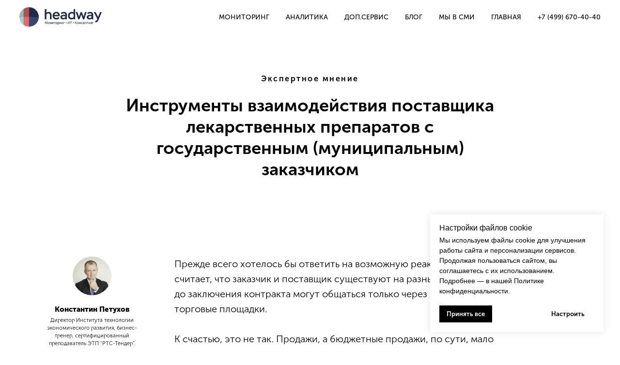

--- FILE ---
content_type: text/html
request_url: https://www.hwcompany.ru/blog/expert/instrument
body_size: 102546
content:
<!DOCTYPE html>
<html>
  <head>
    <meta charset="utf-8" />
    <meta http-equiv="Content-Type" content="text/html; charset=utf-8" />
    <meta name="viewport" content="width=device-width, initial-scale=1.0" />
    <meta name="google-site-verification" content="vh6Hrs3Bg90njh50vMP_ELFyhDX6MVQrJmrtVSIM1do" />
    <meta name="yandex-verification" content="cdab4071cb70d3c9" />

    <!--metatextblock-->
    <title>Инструменты взаимодействия поставщика лекарственных препаратов с государственным (муниципальным) заказчиком</title>
    <meta name="description" content="Инструменты взаимодействия поставщика лекарственных препаратов с государственным (муниципальным) заказчиком" />
    <meta property="og:url" content="https://www.hwcompany.ru/blog/expert/instrument" />
    <meta property="og:title" content="Инструменты взаимодействия поставщика лекарственных препаратов с государственным (муниципальным) заказчиком" />
    <meta property="og:description" content="Инструменты взаимодействия поставщика лекарственных препаратов с государственным (муниципальным) заказчиком" />
    <meta property="og:type" content="website" />
    <meta property="og:image" content="/images/tild6639-3639-4639-b061-383833613830____2018-03-21__114811.png" />
    <link rel="canonical" href="https://www.hwcompany.ru/blog/expert/instrument"> <!--/metatextblock-->
    <meta property="fb:app_id" content="154885231986282" />
    <meta name="format-detection" content="telephone=no" />
    <meta http-equiv="x-dns-prefetch-control" content="on">
    <link rel="dns-prefetch" href="https://ws.tildacdn.com">
    <link rel="dns-prefetch" href="https://static.tildacdn.com">
    <link rel="shortcut icon" href="/images/tild3430-3832-4235-b062-386134386230___favicon.ico" type="image/x-icon" />
 <!-- Assets -->
    <script src="https://neo.tildacdn.com/js/tilda-fallback-1.0.min.js" async charset="utf-8"></script>
    <link rel="stylesheet" href="/styles/tilda-grid-3.0.min.css" type="text/css" media="all" onerror="this.loaderr='y';" />
    <link rel="stylesheet" href="/styles/tilda-blocks-page2509132.min.css?t=1754488854" type="text/css" media="all" onerror="this.loaderr='y';" />
    <link rel="stylesheet" href="/styles/tilda-slds-1.4.min.css" type="text/css" media="print" onload="this.media='all';" onerror="this.loaderr='y';" /> <noscript>
      <link rel="stylesheet" href="/styles/tilda-slds-1.4.min.css" type="text/css" media="all" /></noscript>
    <link rel="stylesheet" href="/styles/tilda-forms-1.0.min.css" type="text/css" media="all" onerror="this.loaderr='y';" />
    <script nomodule src="/scripts/tilda-polyfill-1.0.min.js" charset="utf-8"></script>
    <script type="text/javascript">
      function t_onReady(func) {
        if (document.readyState != 'loading') {
          func();
        } else {
          document.addEventListener('DOMContentLoaded', func);
        }
      }
      function t_onFuncLoad(funcName, okFunc, time) {
        if (typeof window[funcName] === 'function') {
          okFunc();
        } else {
          setTimeout(function() {
            t_onFuncLoad(funcName, okFunc, time);
          }, (time || 100));
        }
      }
      function t_throttle(fn, threshhold, scope) {
        return function() {
          fn.apply(scope || this, arguments);
        };
      }
    </script>
    <script src="/scripts/jquery-1.10.2.min.js" charset="utf-8" onerror="this.loaderr='y';"></script>
    <script src="/scripts/tilda-scripts-3.0.min.js" charset="utf-8" defer onerror="this.loaderr='y';"></script>
    <script src="/scripts/tilda-blocks-page2509132.min.js?t=1754488854" charset="utf-8" async onerror="this.loaderr='y';"></script>
    <script src="/scripts/lazyload-1.3.min.export.js" charset="utf-8" async onerror="this.loaderr='y';"></script>
    <script src="/scripts/tilda-slds-1.4.min.js" charset="utf-8" async onerror="this.loaderr='y';"></script>
    <script src="/scripts/hammer.min.js" charset="utf-8" async onerror="this.loaderr='y';"></script>
    <script src="/scripts/tilda-menu-1.0.min.js" charset="utf-8" async onerror="this.loaderr='y';"></script>
    <script src="/scripts/tilda-forms-1.0.min.js" charset="utf-8" async onerror="this.loaderr='y';"></script>
    <script src="/scripts/tilda-skiplink-1.0.min.js" charset="utf-8" async onerror="this.loaderr='y';"></script>
    <script src="/scripts/tilda-events-1.0.min.js" charset="utf-8" async onerror="this.loaderr='y';"></script>
 <!-- nominify begin -->
    <script>
      $(document).ready(function() {
        $("[name='password']").attr('type', 'password');
      });
      // !function(f,b,e,v,n,t,s)
      // {if(f.fbq)return;n=f.fbq=function(){n.callMethod?
      // n.callMethod.apply(n,arguments):n.queue.push(arguments)};
      // if(!f._fbq)f._fbq=n;n.push=n;n.loaded=!0;n.version='2.0';
      // n.queue=[];t=b.createElement(e);t.async=!0;
      // t.src=v;s=b.getElementsByTagName(e)[0];
      // s.parentNode.insertBefore(t,s)}(window,document,'script',
      // 'https://connect.facebook.net/en_US/fbevents.js');
      //  fbq('init', '1100783346792291'); 
      // fbq('track', 'PageView');
    </script>
 <!-- nominify end -->
    <script type="text/javascript">
      window.dataLayer = window.dataLayer || [];
    </script>
    <script type="text/javascript">
      (function() {
        if ((/bot|google|yandex|baidu|bing|msn|duckduckbot|teoma|slurp|crawler|spider|robot|crawling|facebook/i.test(navigator.userAgent)) === false && typeof(sessionStorage) != 'undefined' && sessionStorage.getItem('visited') !== 'y' && document.visibilityState) {
          var style = document.createElement('style');
          style.type = 'text/css';
          style.innerHTML = '@media screen and (min-width: 980px) {.t-records {opacity: 0;}.t-records_animated {-webkit-transition: opacity ease-in-out .2s;-moz-transition: opacity ease-in-out .2s;-o-transition: opacity ease-in-out .2s;transition: opacity ease-in-out .2s;}.t-records.t-records_visible {opacity: 1;}}';
          document.getElementsByTagName('head')[0].appendChild(style);
          function t_setvisRecs() {
            var alr = document.querySelectorAll('.t-records');
            Array.prototype.forEach.call(alr, function(el) {
              el.classList.add("t-records_animated");
            });
            setTimeout(function() {
              Array.prototype.forEach.call(alr, function(el) {
                el.classList.add("t-records_visible");
              });
              sessionStorage.setItem("visited", "y");
            }, 400);
          }
          document.addEventListener('DOMContentLoaded', t_setvisRecs);
        }
      })();
    </script>
  </head>
  <body class="t-body" style="margin:0;">

    <!--allrecords-->
    <div id="allrecords" class="t-records" data-hook="blocks-collection-content-node" data-tilda-project-id="407164" data-tilda-page-id="2509132" data-tilda-page-alias="blog/expert/instrument" data-tilda-formskey="c77436c9346cf8d765e9d51dc0ff4e38" data-tilda-lazy="yes" data-tilda-root-zone="com" data-tilda-project-headcode="yes" data-tilda-ts="y" data-tilda-project-country="RU">

      <!--header-->
      <header id="t-header" class="t-records" data-hook="blocks-collection-content-node" data-tilda-project-id="407164" data-tilda-page-id="2135721" data-tilda-page-alias="header" data-tilda-formskey="c77436c9346cf8d765e9d51dc0ff4e38" data-tilda-lazy="yes" data-tilda-root-zone="com" data-tilda-project-headcode="yes" data-tilda-ts="y" data-tilda-project-country="RU">
        <div id="rec41940589" class="r t-rec t-screenmax-980px" style=" " data-animationappear="off" data-record-type="309" data-screen-max="980px">

          <!-- T280 -->
          <div id="nav41940589marker"></div>
          <div id="nav41940589" class="t280 t280__beforeready" data-menu="yes" data-appearoffset="0px">
            <div class="t280__container t280__positionfixed" style="">
              <div class="t280__container__bg" style="background-color: rgba(255,255,255,0.0);" data-bgcolor-hex="#ffffff" data-bgcolor-rgba="rgba(255,255,255,0.0)" data-navmarker="nav41940589marker" data-appearoffset="0px" data-bgopacity="0.0" data-bgcolor-rgba-afterscroll="rgba(255,255,255,1)" data-bgopacity2="1" data-menushadow="10" data-menushadow-css=""></div>
              <div class="t280__menu__content ">
                <div class="t280__logo__container" style="min-height:70px;">
                  <div class="t280__logo__content"> <img class="t280__logo__img" src="/images/tild3830-3032-4531-b064-326238393834__image.png" imgfield="img" style="height: 40px;" alt=""> </div>
                </div> <button type="button" class="t-menuburger t-menuburger_first " aria-label="Навигационное меню" aria-expanded="false"> <span style="background-color:#000000;"></span> <span style="background-color:#000000;"></span> <span style="background-color:#000000;"></span> <span style="background-color:#000000;"></span> </button>
                <script>
                  function t_menuburger_init(recid) {
                    var rec = document.querySelector('#rec' + recid);
                    if (!rec) return;
                    var burger = rec.querySelector('.t-menuburger');
                    if (!burger) return;
                    var isSecondStyle = burger.classList.contains('t-menuburger_second');
                    if (isSecondStyle && !window.isMobile && !('ontouchend' in document)) {
                      burger.addEventListener('mouseenter', function() {
                        if (burger.classList.contains('t-menuburger-opened')) return;
                        burger.classList.remove('t-menuburger-unhovered');
                        burger.classList.add('t-menuburger-hovered');
                      });
                      burger.addEventListener('mouseleave', function() {
                        if (burger.classList.contains('t-menuburger-opened')) return;
                        burger.classList.remove('t-menuburger-hovered');
                        burger.classList.add('t-menuburger-unhovered');
                        setTimeout(function() {
                          burger.classList.remove('t-menuburger-unhovered');
                        }, 300);
                      });
                    }
                    burger.addEventListener('click', function() {
                      if (!burger.closest('.tmenu-mobile') && !burger.closest('.t450__burger_container') && !burger.closest('.t466__container') && !burger.closest('.t204__burger') && !burger.closest('.t199__js__menu-toggler')) {
                        burger.classList.toggle('t-menuburger-opened');
                        burger.classList.remove('t-menuburger-unhovered');
                      }
                    });
                    var menu = rec.querySelector('[data-menu="yes"]');
                    if (!menu) return;
                    var menuLinks = menu.querySelectorAll('.t-menu__link-item');
                    var submenuClassList = ['t978__menu-link_hook', 't978__tm-link', 't966__tm-link', 't794__tm-link', 't-menusub__target-link'];
                    Array.prototype.forEach.call(menuLinks, function(link) {
                      link.addEventListener('click', function() {
                        var isSubmenuHook = submenuClassList.some(function(submenuClass) {
                          return link.classList.contains(submenuClass);
                        });
                        if (isSubmenuHook) return;
                        burger.classList.remove('t-menuburger-opened');
                      });
                    });
                    menu.addEventListener('clickedAnchorInTooltipMenu', function() {
                      burger.classList.remove('t-menuburger-opened');
                    });
                  }
                  t_onReady(function() {
                    t_onFuncLoad('t_menuburger_init', function() {
                      t_menuburger_init('41940589');
                    });
                  });
                </script>
                <style>
                  .t-menuburger {
                    position: relative;
                    flex-shrink: 0;
                    width: 28px;
                    height: 20px;
                    padding: 0;
                    border: none;
                    background-color: transparent;
                    outline: none;
                    -webkit-transform: rotate(0deg);
                    transform: rotate(0deg);
                    transition: transform .5s ease-in-out;
                    cursor: pointer;
                    z-index: 999;
                  }
                  .t-menuburger span {
                    display: block;
                    position: absolute;
                    width: 100%;
                    opacity: 1;
                    left: 0;
                    -webkit-transform: rotate(0deg);
                    transform: rotate(0deg);
                    transition: .25s ease-in-out;
                    height: 3px;
                    background-color: #000;
                  }
                  .t-menuburger span:nth-child(1) {
                    top: 0px;
                  }
                  .t-menuburger span:nth-child(2),
                  .t-menuburger span:nth-child(3) {
                    top: 8px;
                  }
                  .t-menuburger span:nth-child(4) {
                    top: 16px;
                  }
                  .t-menuburger__big {
                    width: 42px;
                    height: 32px;
                  }
                  .t-menuburger__big span {
                    height: 5px;
                  }
                  .t-menuburger__big span:nth-child(2),
                  .t-menuburger__big span:nth-child(3) {
                    top: 13px;
                  }
                  .t-menuburger__big span:nth-child(4) {
                    top: 26px;
                  }
                  .t-menuburger__small {
                    width: 22px;
                    height: 14px;
                  }
                  .t-menuburger__small span {
                    height: 2px;
                  }
                  .t-menuburger__small span:nth-child(2),
                  .t-menuburger__small span:nth-child(3) {
                    top: 6px;
                  }
                  .t-menuburger__small span:nth-child(4) {
                    top: 12px;
                  }
                  .t-menuburger-opened span:nth-child(1) {
                    top: 8px;
                    width: 0%;
                    left: 50%;
                  }
                  .t-menuburger-opened span:nth-child(2) {
                    -webkit-transform: rotate(45deg);
                    transform: rotate(45deg);
                  }
                  .t-menuburger-opened span:nth-child(3) {
                    -webkit-transform: rotate(-45deg);
                    transform: rotate(-45deg);
                  }
                  .t-menuburger-opened span:nth-child(4) {
                    top: 8px;
                    width: 0%;
                    left: 50%;
                  }
                  .t-menuburger-opened.t-menuburger__big span:nth-child(1) {
                    top: 6px;
                  }
                  .t-menuburger-opened.t-menuburger__big span:nth-child(4) {
                    top: 18px;
                  }
                  .t-menuburger-opened.t-menuburger__small span:nth-child(1),
                  .t-menuburger-opened.t-menuburger__small span:nth-child(4) {
                    top: 6px;
                  }
                  @media (hover),
                  (min-width:0\0) {
                    .t-menuburger_first:hover span:nth-child(1) {
                      transform: translateY(1px);
                    }
                    .t-menuburger_first:hover span:nth-child(4) {
                      transform: translateY(-1px);
                    }
                    .t-menuburger_first.t-menuburger__big:hover span:nth-child(1) {
                      transform: translateY(3px);
                    }
                    .t-menuburger_first.t-menuburger__big:hover span:nth-child(4) {
                      transform: translateY(-3px);
                    }
                  }
                  .t-menuburger_second span:nth-child(2),
                  .t-menuburger_second span:nth-child(3) {
                    width: 80%;
                    left: 20%;
                    right: 0;
                  }
                  @media (hover),
                  (min-width:0\0) {
                    .t-menuburger_second.t-menuburger-hovered span:nth-child(2),
                    .t-menuburger_second.t-menuburger-hovered span:nth-child(3) {
                      animation: t-menuburger-anim 0.3s ease-out normal forwards;
                    }
                    .t-menuburger_second.t-menuburger-unhovered span:nth-child(2),
                    .t-menuburger_second.t-menuburger-unhovered span:nth-child(3) {
                      animation: t-menuburger-anim2 0.3s ease-out normal forwards;
                    }
                  }
                  .t-menuburger_second.t-menuburger-opened span:nth-child(2),
                  .t-menuburger_second.t-menuburger-opened span:nth-child(3) {
                    left: 0;
                    right: 0;
                    width: 100% !important;
                  }
                  .t-menuburger_third span:nth-child(4) {
                    width: 70%;
                    left: unset;
                    right: 0;
                  }
                  @media (hover),
                  (min-width:0\0) {
                    .t-menuburger_third:not(.t-menuburger-opened):hover span:nth-child(4) {
                      width: 100%;
                    }
                  }
                  .t-menuburger_third.t-menuburger-opened span:nth-child(4) {
                    width: 0 !important;
                    right: 50%;
                  }
                  .t-menuburger_fourth {
                    height: 12px;
                  }
                  .t-menuburger_fourth.t-menuburger__small {
                    height: 8px;
                  }
                  .t-menuburger_fourth.t-menuburger__big {
                    height: 18px;
                  }
                  .t-menuburger_fourth span:nth-child(2),
                  .t-menuburger_fourth span:nth-child(3) {
                    top: 4px;
                    opacity: 0;
                  }
                  .t-menuburger_fourth span:nth-child(4) {
                    top: 8px;
                  }
                  .t-menuburger_fourth.t-menuburger__small span:nth-child(2),
                  .t-menuburger_fourth.t-menuburger__small span:nth-child(3) {
                    top: 3px;
                  }
                  .t-menuburger_fourth.t-menuburger__small span:nth-child(4) {
                    top: 6px;
                  }
                  .t-menuburger_fourth.t-menuburger__small span:nth-child(2),
                  .t-menuburger_fourth.t-menuburger__small span:nth-child(3) {
                    top: 3px;
                  }
                  .t-menuburger_fourth.t-menuburger__small span:nth-child(4) {
                    top: 6px;
                  }
                  .t-menuburger_fourth.t-menuburger__big span:nth-child(2),
                  .t-menuburger_fourth.t-menuburger__big span:nth-child(3) {
                    top: 6px;
                  }
                  .t-menuburger_fourth.t-menuburger__big span:nth-child(4) {
                    top: 12px;
                  }
                  @media (hover),
                  (min-width:0\0) {
                    .t-menuburger_fourth:not(.t-menuburger-opened):hover span:nth-child(1) {
                      transform: translateY(1px);
                    }
                    .t-menuburger_fourth:not(.t-menuburger-opened):hover span:nth-child(4) {
                      transform: translateY(-1px);
                    }
                    .t-menuburger_fourth.t-menuburger__big:not(.t-menuburger-opened):hover span:nth-child(1) {
                      transform: translateY(3px);
                    }
                    .t-menuburger_fourth.t-menuburger__big:not(.t-menuburger-opened):hover span:nth-child(4) {
                      transform: translateY(-3px);
                    }
                  }
                  .t-menuburger_fourth.t-menuburger-opened span:nth-child(1),
                  .t-menuburger_fourth.t-menuburger-opened span:nth-child(4) {
                    top: 4px;
                  }
                  .t-menuburger_fourth.t-menuburger-opened span:nth-child(2),
                  .t-menuburger_fourth.t-menuburger-opened span:nth-child(3) {
                    opacity: 1;
                  }
                  @keyframes t-menuburger-anim {
                    0% {
                      width: 80%;
                      left: 20%;
                      right: 0;
                    }
                    50% {
                      width: 100%;
                      left: 0;
                      right: 0;
                    }
                    100% {
                      width: 80%;
                      left: 0;
                      right: 20%;
                    }
                  }
                  @keyframes t-menuburger-anim2 {
                    0% {
                      width: 80%;
                      left: 0;
                    }
                    50% {
                      width: 100%;
                      right: 0;
                      left: 0;
                    }
                    100% {
                      width: 80%;
                      left: 20%;
                      right: 0;
                    }
                  }
                </style>
              </div>
            </div>
            <div class="t280__menu__wrapper t280__menu__wrapper_2">
              <div class="t280__menu__bg" style="background-color:#ffffff; opacity:1;"></div>
              <div class="t280__menu__container">
                <nav class="t280__menu t-width t-width_6">
                  <ul role="list" class="t280__list t-menu__list">
                    <li class="t280__menu__item"> <a class="t280__menu__link t-title t-title_xl t-menu__link-item" href="/monitoring" data-menu-submenu-hook="">
                        Мониторинг
                      </a> </li>
                    <li class="t280__menu__item"> <a class="t280__menu__link t-title t-title_xl t-menu__link-item" href="/analytics" data-menu-submenu-hook="">
                        Аналитика
                      </a> </li>
                    <li class="t280__menu__item"> <a class="t280__menu__link t-title t-title_xl t-menu__link-item" href="/extservice" data-menu-submenu-hook="">
                        Доп.cервис
                      </a> </li>
                    <li class="t280__menu__item"> <a class="t280__menu__link t-title t-title_xl t-menu__link-item" href="/blogs" data-menu-submenu-hook="">
                        Блог
                      </a> </li>
                  </ul>
                </nav>
                <div class="t280__bottom t-width t-width_6">
                  <div class="t280__descr t280__bottom__item t-descr t-descr_xs">+7 (499) 670-40-40<br /></div>
                  <div class="t280__lang t280__bottom__item"> <a class="t280__lang_first t-descr t-descr_xxs" style="color:#000000;font-weight:300;" href="/">О группе компаний Headway</a> </div>
                </div>
              </div>
            </div>
          </div>
          <style>
            @media screen and (max-width:980px) {
              #rec41940589 .t280__main_opened .t280__menu__content {
                background-color: #ffffff !important;
                opacity: 1 !important;
              }
            }
          </style>
          <script>
            t_onReady(function() {
              var rec = document.querySelector('#rec41940589');
              if (!rec) return;
              var wrapperBlock = rec.querySelector('.t280');
              if (wrapperBlock) {
                wrapperBlock.classList.remove('t280__beforeready');
              }
              t_onFuncLoad('t280_appearMenu', function() {
                t280_appearMenu('41940589');
                window.addEventListener('scroll', t_throttle(function() {
                  t280_appearMenu('41940589');
                }));
              });
            });
            t_onReady(function() {
              t_onFuncLoad('t280_showMenu', function() {
                t280_showMenu('41940589');
              });
              t_onFuncLoad('t280_changeSize', function() {
                t280_changeSize('41940589');
              });
              t_onFuncLoad('t280_highlight', function() {
                t280_highlight();
              });
            });
            t_onFuncLoad('t280_changeSize', function() {
              window.addEventListener('resize', t_throttle(function() {
                t280_changeSize('41940589');
              }));
            });
            t_onReady(function() {
              t_onFuncLoad('t280_changeBgOpacityMenu', function() {
                t280_changeBgOpacityMenu('41940589');
                window.addEventListener('scroll', t_throttle(function() {
                  t280_changeBgOpacityMenu('41940589');
                }));
              });
            });
          </script>
          <style>
            #rec41940589 .t-menu__link-item {}
            @supports (overflow:-webkit-marquee) and (justify-content:inherit) {
              #rec41940589 .t-menu__link-item,
              #rec41940589 .t-menu__link-item.t-active {
                opacity: 1 !important;
              }
            }
          </style>
          <style>
            #rec41940589 .t280__logo__content .t-title {
              font-size: 18px;
              color: #000000;
              font-weight: 500;
              text-transform: uppercase;
              letter-spacing: 2px;
            }
            #rec41940589 a.t280__menu__link {
              font-size: 20px;
              color: #000000;
              font-weight: 300;
            }
            #rec41940589 .t280__descr {
              font-size: 20px;
            }
          </style>
          <style>
            #rec41940589 .t280__logo {
              font-size: 18px;
              color: #000000;
              font-weight: 500;
              text-transform: uppercase;
              letter-spacing: 2px;
            }
          </style>

          <!--[if IE 8]> <style>#rec41940589 .t280__container__bg{filter:progid:DXImageTransform.Microsoft.gradient(startColorStr='#D9ffffff',endColorstr='#D9ffffff');}</style> <![endif]-->
        </div>
        <div id="rec41941034" class="r t-rec t-screenmin-980px" style="background-color:#ffffff; " data-animationappear="off" data-record-type="456" data-screen-min="980px" data-bg-color="#ffffff">

          <!-- T456 -->
          <div id="nav41941034marker"></div>
          <div class="tmenu-mobile">
            <div class="tmenu-mobile__container">
              <div class="tmenu-mobile__text t-name t-name_md" field="menu_mob_title">&nbsp;</div> <button type="button" class="t-menuburger t-menuburger_first " aria-label="Навигационное меню" aria-expanded="false"> <span style="background-color:#fff;"></span> <span style="background-color:#fff;"></span> <span style="background-color:#fff;"></span> <span style="background-color:#fff;"></span> </button>
              <script>
                function t_menuburger_init(recid) {
                  var rec = document.querySelector('#rec' + recid);
                  if (!rec) return;
                  var burger = rec.querySelector('.t-menuburger');
                  if (!burger) return;
                  var isSecondStyle = burger.classList.contains('t-menuburger_second');
                  if (isSecondStyle && !window.isMobile && !('ontouchend' in document)) {
                    burger.addEventListener('mouseenter', function() {
                      if (burger.classList.contains('t-menuburger-opened')) return;
                      burger.classList.remove('t-menuburger-unhovered');
                      burger.classList.add('t-menuburger-hovered');
                    });
                    burger.addEventListener('mouseleave', function() {
                      if (burger.classList.contains('t-menuburger-opened')) return;
                      burger.classList.remove('t-menuburger-hovered');
                      burger.classList.add('t-menuburger-unhovered');
                      setTimeout(function() {
                        burger.classList.remove('t-menuburger-unhovered');
                      }, 300);
                    });
                  }
                  burger.addEventListener('click', function() {
                    if (!burger.closest('.tmenu-mobile') && !burger.closest('.t450__burger_container') && !burger.closest('.t466__container') && !burger.closest('.t204__burger') && !burger.closest('.t199__js__menu-toggler')) {
                      burger.classList.toggle('t-menuburger-opened');
                      burger.classList.remove('t-menuburger-unhovered');
                    }
                  });
                  var menu = rec.querySelector('[data-menu="yes"]');
                  if (!menu) return;
                  var menuLinks = menu.querySelectorAll('.t-menu__link-item');
                  var submenuClassList = ['t978__menu-link_hook', 't978__tm-link', 't966__tm-link', 't794__tm-link', 't-menusub__target-link'];
                  Array.prototype.forEach.call(menuLinks, function(link) {
                    link.addEventListener('click', function() {
                      var isSubmenuHook = submenuClassList.some(function(submenuClass) {
                        return link.classList.contains(submenuClass);
                      });
                      if (isSubmenuHook) return;
                      burger.classList.remove('t-menuburger-opened');
                    });
                  });
                  menu.addEventListener('clickedAnchorInTooltipMenu', function() {
                    burger.classList.remove('t-menuburger-opened');
                  });
                }
                t_onReady(function() {
                  t_onFuncLoad('t_menuburger_init', function() {
                    t_menuburger_init('41941034');
                  });
                });
              </script>
              <style>
                .t-menuburger {
                  position: relative;
                  flex-shrink: 0;
                  width: 28px;
                  height: 20px;
                  padding: 0;
                  border: none;
                  background-color: transparent;
                  outline: none;
                  -webkit-transform: rotate(0deg);
                  transform: rotate(0deg);
                  transition: transform .5s ease-in-out;
                  cursor: pointer;
                  z-index: 999;
                }
                .t-menuburger span {
                  display: block;
                  position: absolute;
                  width: 100%;
                  opacity: 1;
                  left: 0;
                  -webkit-transform: rotate(0deg);
                  transform: rotate(0deg);
                  transition: .25s ease-in-out;
                  height: 3px;
                  background-color: #000;
                }
                .t-menuburger span:nth-child(1) {
                  top: 0px;
                }
                .t-menuburger span:nth-child(2),
                .t-menuburger span:nth-child(3) {
                  top: 8px;
                }
                .t-menuburger span:nth-child(4) {
                  top: 16px;
                }
                .t-menuburger__big {
                  width: 42px;
                  height: 32px;
                }
                .t-menuburger__big span {
                  height: 5px;
                }
                .t-menuburger__big span:nth-child(2),
                .t-menuburger__big span:nth-child(3) {
                  top: 13px;
                }
                .t-menuburger__big span:nth-child(4) {
                  top: 26px;
                }
                .t-menuburger__small {
                  width: 22px;
                  height: 14px;
                }
                .t-menuburger__small span {
                  height: 2px;
                }
                .t-menuburger__small span:nth-child(2),
                .t-menuburger__small span:nth-child(3) {
                  top: 6px;
                }
                .t-menuburger__small span:nth-child(4) {
                  top: 12px;
                }
                .t-menuburger-opened span:nth-child(1) {
                  top: 8px;
                  width: 0%;
                  left: 50%;
                }
                .t-menuburger-opened span:nth-child(2) {
                  -webkit-transform: rotate(45deg);
                  transform: rotate(45deg);
                }
                .t-menuburger-opened span:nth-child(3) {
                  -webkit-transform: rotate(-45deg);
                  transform: rotate(-45deg);
                }
                .t-menuburger-opened span:nth-child(4) {
                  top: 8px;
                  width: 0%;
                  left: 50%;
                }
                .t-menuburger-opened.t-menuburger__big span:nth-child(1) {
                  top: 6px;
                }
                .t-menuburger-opened.t-menuburger__big span:nth-child(4) {
                  top: 18px;
                }
                .t-menuburger-opened.t-menuburger__small span:nth-child(1),
                .t-menuburger-opened.t-menuburger__small span:nth-child(4) {
                  top: 6px;
                }
                @media (hover),
                (min-width:0\0) {
                  .t-menuburger_first:hover span:nth-child(1) {
                    transform: translateY(1px);
                  }
                  .t-menuburger_first:hover span:nth-child(4) {
                    transform: translateY(-1px);
                  }
                  .t-menuburger_first.t-menuburger__big:hover span:nth-child(1) {
                    transform: translateY(3px);
                  }
                  .t-menuburger_first.t-menuburger__big:hover span:nth-child(4) {
                    transform: translateY(-3px);
                  }
                }
                .t-menuburger_second span:nth-child(2),
                .t-menuburger_second span:nth-child(3) {
                  width: 80%;
                  left: 20%;
                  right: 0;
                }
                @media (hover),
                (min-width:0\0) {
                  .t-menuburger_second.t-menuburger-hovered span:nth-child(2),
                  .t-menuburger_second.t-menuburger-hovered span:nth-child(3) {
                    animation: t-menuburger-anim 0.3s ease-out normal forwards;
                  }
                  .t-menuburger_second.t-menuburger-unhovered span:nth-child(2),
                  .t-menuburger_second.t-menuburger-unhovered span:nth-child(3) {
                    animation: t-menuburger-anim2 0.3s ease-out normal forwards;
                  }
                }
                .t-menuburger_second.t-menuburger-opened span:nth-child(2),
                .t-menuburger_second.t-menuburger-opened span:nth-child(3) {
                  left: 0;
                  right: 0;
                  width: 100% !important;
                }
                .t-menuburger_third span:nth-child(4) {
                  width: 70%;
                  left: unset;
                  right: 0;
                }
                @media (hover),
                (min-width:0\0) {
                  .t-menuburger_third:not(.t-menuburger-opened):hover span:nth-child(4) {
                    width: 100%;
                  }
                }
                .t-menuburger_third.t-menuburger-opened span:nth-child(4) {
                  width: 0 !important;
                  right: 50%;
                }
                .t-menuburger_fourth {
                  height: 12px;
                }
                .t-menuburger_fourth.t-menuburger__small {
                  height: 8px;
                }
                .t-menuburger_fourth.t-menuburger__big {
                  height: 18px;
                }
                .t-menuburger_fourth span:nth-child(2),
                .t-menuburger_fourth span:nth-child(3) {
                  top: 4px;
                  opacity: 0;
                }
                .t-menuburger_fourth span:nth-child(4) {
                  top: 8px;
                }
                .t-menuburger_fourth.t-menuburger__small span:nth-child(2),
                .t-menuburger_fourth.t-menuburger__small span:nth-child(3) {
                  top: 3px;
                }
                .t-menuburger_fourth.t-menuburger__small span:nth-child(4) {
                  top: 6px;
                }
                .t-menuburger_fourth.t-menuburger__small span:nth-child(2),
                .t-menuburger_fourth.t-menuburger__small span:nth-child(3) {
                  top: 3px;
                }
                .t-menuburger_fourth.t-menuburger__small span:nth-child(4) {
                  top: 6px;
                }
                .t-menuburger_fourth.t-menuburger__big span:nth-child(2),
                .t-menuburger_fourth.t-menuburger__big span:nth-child(3) {
                  top: 6px;
                }
                .t-menuburger_fourth.t-menuburger__big span:nth-child(4) {
                  top: 12px;
                }
                @media (hover),
                (min-width:0\0) {
                  .t-menuburger_fourth:not(.t-menuburger-opened):hover span:nth-child(1) {
                    transform: translateY(1px);
                  }
                  .t-menuburger_fourth:not(.t-menuburger-opened):hover span:nth-child(4) {
                    transform: translateY(-1px);
                  }
                  .t-menuburger_fourth.t-menuburger__big:not(.t-menuburger-opened):hover span:nth-child(1) {
                    transform: translateY(3px);
                  }
                  .t-menuburger_fourth.t-menuburger__big:not(.t-menuburger-opened):hover span:nth-child(4) {
                    transform: translateY(-3px);
                  }
                }
                .t-menuburger_fourth.t-menuburger-opened span:nth-child(1),
                .t-menuburger_fourth.t-menuburger-opened span:nth-child(4) {
                  top: 4px;
                }
                .t-menuburger_fourth.t-menuburger-opened span:nth-child(2),
                .t-menuburger_fourth.t-menuburger-opened span:nth-child(3) {
                  opacity: 1;
                }
                @keyframes t-menuburger-anim {
                  0% {
                    width: 80%;
                    left: 20%;
                    right: 0;
                  }
                  50% {
                    width: 100%;
                    left: 0;
                    right: 0;
                  }
                  100% {
                    width: 80%;
                    left: 0;
                    right: 20%;
                  }
                }
                @keyframes t-menuburger-anim2 {
                  0% {
                    width: 80%;
                    left: 0;
                  }
                  50% {
                    width: 100%;
                    right: 0;
                    left: 0;
                  }
                  100% {
                    width: 80%;
                    left: 20%;
                    right: 0;
                  }
                }
              </style>
            </div>
          </div>
          <style>
            .tmenu-mobile {
              background-color: #111;
              display: none;
              width: 100%;
              top: 0;
              z-index: 990;
            }
            .tmenu-mobile_positionfixed {
              position: fixed;
            }
            .tmenu-mobile__text {
              color: #fff;
            }
            .tmenu-mobile__container {
              min-height: 64px;
              padding: 20px;
              position: relative;
              box-sizing: border-box;
              display: -webkit-flex;
              display: -ms-flexbox;
              display: flex;
              -webkit-align-items: center;
              -ms-flex-align: center;
              align-items: center;
              -webkit-justify-content: space-between;
              -ms-flex-pack: justify;
              justify-content: space-between;
            }
            .tmenu-mobile__list {
              display: block;
            }
            .tmenu-mobile__burgerlogo {
              display: inline-block;
              font-size: 24px;
              font-weight: 400;
              white-space: nowrap;
              vertical-align: middle;
            }
            .tmenu-mobile__imglogo {
              height: auto;
              display: block;
              max-width: 300px !important;
              box-sizing: border-box;
              padding: 0;
              margin: 0 auto;
            }
            @media screen and (max-width:980px) {
              .tmenu-mobile__menucontent_hidden {
                display: none;
                height: 100%;
              }
              .tmenu-mobile {
                display: block;
              }
            }
            @media screen and (max-width:980px) {
              #rec41941034 .t-menuburger {
                -webkit-order: 1;
                -ms-flex-order: 1;
                order: 1;
              }
            }
          </style>
          <style>
            #rec41941034 .tmenu-mobile__burgerlogo a {
              font-size: 170px;
            }
          </style>
          <style>
            @media screen and (min-width:900px) {
              #rec41941034 .tmenu-mobile__burgerlogo__title {
                font-size: 170px;
              }
            }
          </style>
          <div id="nav41941034" class="t456 t456__positionfixed tmenu-mobile__menucontent_hidden" style="background-color: rgba(255,255,255,0.0); height:70px; " data-bgcolor-hex="#ffffff" data-bgcolor-rgba="rgba(255,255,255,0.0)" data-navmarker="nav41941034marker" data-appearoffset="" data-bgopacity-two="100" data-menushadow="" data-menushadow-css="" data-bgopacity="0.0" data-bgcolor-rgba-afterscroll="rgba(255,255,255,1)" data-menu-items-align="right" data-menu="yes">
            <div class="t456__maincontainer " style="height:70px;">
              <div class="t456__leftwrapper" style="min-width:170px;width:170px;">
                <div class="t456__logowrapper" style="display: block;"> <a href="/"> <img class="t456__imglogo t456__imglogomobile" src="/images/tild3361-6262-4964-b761-306334386461__image.png" imgfield="img" style="max-width: 170px; width: 170px;" alt=""> </a> </div>
              </div>
              <nav class="t456__rightwrapper t456__menualign_right" style="">
                <ul role="list" class="t456__list t-menu__list">
                  <li class="t456__list_item" style="padding:0 15px 0 0;"> <a class="t-menu__link-item" href="/monitoring" data-menu-submenu-hook="" data-menu-item-number="1">Мониторинг</a> </li>
                  <li class="t456__list_item" style="padding:0 15px;"> <a class="t-menu__link-item" href="/analytics" data-menu-submenu-hook="" data-menu-item-number="2">Аналитика</a> </li>
                  <li class="t456__list_item" style="padding:0 15px;"> <a class="t-menu__link-item" href="/extservice" data-menu-submenu-hook="" data-menu-item-number="3">Доп.cервис</a> </li>
                  <li class="t456__list_item" style="padding:0 15px;"> <a class="t-menu__link-item" href="/blogs" data-menu-submenu-hook="" data-menu-item-number="4">Блог</a> </li>
                  <li class="t456__list_item" style="padding:0 15px;"> <a class="t-menu__link-item" href="/presscenter" target="_blank" data-menu-submenu-hook="" data-menu-item-number="5">Мы в СМИ</a> </li>
                  <li class="t456__list_item" style="padding:0 15px;"> <a class="t-menu__link-item" href="https://www.hwcompany.ru" data-menu-submenu-hook="" data-menu-item-number="6">Главная</a> </li>
                  <li class="t456__list_item" style="padding:0 0 0 15px;"> <a class="t-menu__link-item" href="tel:+74996704040" data-menu-submenu-hook="" data-menu-item-number="7">+7 (499) 670-40-40</a> </li>
                </ul>
              </nav>
            </div>
          </div>
          <style>
            @media screen and (max-width:980px) {
              #rec41941034 .t456__leftcontainer {
                padding: 20px;
              }
            }
            @media screen and (max-width:980px) {
              #rec41941034 .t456__imglogo {
                padding: 20px 0;
              }
            }
          </style>
          <script type="text/javascript">
            t_onReady(function() {
              t_onFuncLoad('t_menu__highlightActiveLinks', function() {
                t_menu__highlightActiveLinks('.t456__list_item a');
              });
              t_onFuncLoad('t_menu__findAnchorLinks', function() {
                t_menu__findAnchorLinks('41941034', '.t456__list_item a');
              });
            });
            t_onReady(function() {
              t_onFuncLoad('t_menu__setBGcolor', function() {
                t_menu__setBGcolor('41941034', '.t456');
                window.addEventListener('resize', function() {
                  t_menu__setBGcolor('41941034', '.t456');
                });
              });
              t_onFuncLoad('t_menu__interactFromKeyboard', function() {
                t_menu__interactFromKeyboard('41941034');
              });
            });
            t_onReady(function() {
              t_onFuncLoad('t_menu__changeBgOpacity', function() {
                t_menu__changeBgOpacity('41941034', '.t456');
                window.addEventListener('scroll', t_throttle(function() {
                  t_menu__changeBgOpacity('41941034', '.t456');
                }));
              });
            });
          </script>
          <script type="text/javascript">
            t_onReady(function() {
              t_onFuncLoad('t_menu__createMobileMenu', function() {
                t_menu__createMobileMenu('41941034', '.t456');
              });
            });
          </script>
          <style>
            #rec41941034 .t-menu__link-item {
              -webkit-transition: color 0.3s ease-in-out, opacity 0.3s ease-in-out;
              transition: color 0.3s ease-in-out, opacity 0.3s ease-in-out;
              position: relative;
            }
            #rec41941034 .t-menu__link-item:not(.t-active):not(.tooltipstered)::after {
              content: '';
              position: absolute;
              left: 0;
              bottom: 20%;
              opacity: 0;
              width: 100%;
              height: 100%;
              border-bottom: 1px solid #2a2c4a;
              -webkit-box-shadow: inset 0px -1px 0px 0px #2a2c4a;
              -moz-box-shadow: inset 0px -1px 0px 0px #2a2c4a;
              box-shadow: inset 0px -1px 0px 0px #2a2c4a;
              -webkit-transition: all 0.3s ease;
              transition: all 0.3s ease;
              pointer-events: none;
            }
            #rec41941034 .t-menu__link-item.t-active:not(.t978__menu-link) {
              opacity: 1 !important;
            }
            #rec41941034 .t-menu__link-item.t-active::after {
              content: '';
              position: absolute;
              left: 0;
              -webkit-transition: all 0.3s ease;
              transition: all 0.3s ease;
              opacity: 1;
              width: 100%;
              height: 100%;
              bottom: -1px;
              border-bottom: 1px solid #2a2c4a;
              -webkit-box-shadow: inset 0px -1px 0px 0px #2a2c4a;
              -moz-box-shadow: inset 0px -1px 0px 0px #2a2c4a;
              box-shadow: inset 0px -1px 0px 0px #2a2c4a;
            }
            #rec41941034 .t-menu__link-item:not(.t-active):not(.tooltipstered):hover::after {
              opacity: 1;
              bottom: -1px;
            }
            #rec41941034 .t-menu__link-item:not(.t-active):not(.tooltipstered):focus-visible::after {
              opacity: 1;
              bottom: -1px;
            }
            @supports (overflow:-webkit-marquee) and (justify-content:inherit) {
              #rec41941034 .t-menu__link-item,
              #rec41941034 .t-menu__link-item.t-active {
                opacity: 1 !important;
              }
            }
          </style>
          <style>
            #rec41941034 .t456__logowrapper a {
              font-size: 170px;
            }
            #rec41941034 a.t-menu__link-item {
              font-size: 14px;
              font-weight: 500;
              font-family: 'MuseoSans';
              text-transform: uppercase;
            }
          </style>
          <style>
            @media screen and (min-width:900px) {
              #rec41941034 .t456__logo {
                font-size: 170px;
              }
            }
          </style>

          <!--[if IE 8]> <style>#rec41941034 .t456{filter:progid:DXImageTransform.Microsoft.gradient(startColorStr='#D9ffffff',endColorstr='#D9ffffff');}</style> <![endif]-->
        </div>
      </header> <!--/header-->
      <div id="rec48306123" class="r t-rec t-rec_pb_0" style="padding-bottom:0px; " data-animationappear="off" data-record-type="602">

        <!-- T602 -->
        <div class="t602">
          <div class="t602__indicator" style="background:#2a2c4a;height:2px;"></div>
        </div>
        <script>
          t_onReady(function() {
            t_onFuncLoad('t602_init', function() {
              t602_init('48306123');
            });
          });
        </script>
      </div>
      <div id="rec48306124" class="r t-rec t-rec_pt_150 t-rec_pb_60" style="padding-top:150px;padding-bottom:60px; " data-record-type="33">

        <!-- T017 -->
        <div class="t017">
          <div class="t-container t-align_center">
            <div class="t-col t-col_8 t-prefix_2">
              <div class="t017__uptitle t-uptitle t-uptitle_md" field="subtitle">Экспертное мнение</div>
              <h1 class="t017__title t-title t-title_xxs" field="title"> Инструменты взаимодействия поставщика лекарственных препаратов с государственным (муниципальным) заказчиком </h1>
            </div>
          </div>
        </div>
      </div>
      <div id="rec48306125" class="r t-rec t-rec_pt_90 t-rec_pb_30" style="padding-top:90px;padding-bottom:30px; " data-record-type="139">

        <!-- T013 -->
        <div class="t013">
          <div class="t-container">
            <div class="t-col t-col_3 t013__centeredsection"> <img class="t013__img t-img" src="/images/tild3530-3531-4630-b235-303735633331__-__empty__noroot.jpg" data-original="/images/tild3530-3531-4630-b235-303735633331__noroot.jpg" imgfield="img" data-tu-max-width="320" data-tu-max-height="320" data-tu-cover="c" alt=""> <br>
              <div class="t013__autor-title t-descr" field="imgtitle">Константин Петухов</div>
              <div class="t013__autor-descr t-descr" field="imgdescr">Директор Института технологии экономического развития, бизнес-тренер, сертифицированный преподаватель ЭТП "РТС-Тендер".</div>
            </div>
            <div class="t-col t-col_7 ">
              <div class="t013__text t-text t-text_md" field="text">Прежде всего хотелось бы ответить на возможную реакцию тех, кто считает, что заказчик и поставщик существуют на разных планетах и до заключения контракта могут общаться только через электронные торговые площадки. <br /><br /> К счастью, это не так. Продажи, а бюджетные продажи, по сути, мало чем отличаются от коммерческих продаж, это форма взаимовыгодного человеческого общения продавца и покупателя. И процесс этот может и должен быть многообразным. При безусловном соблюдении законодательства, естественно. <br /><br /><br /></div>
            </div>
          </div>
        </div>
      </div>
      <div id="rec48306126" class="r t-rec t-rec_pt_0 t-rec_pb_60" style="padding-top:0px;padding-bottom:60px; " data-record-type="36">

        <!-- T021 -->
        <div class="t021">
          <div class="t-container">
            <div class="t-row">
              <div class="t-col t-col_2 t-prefix_5">
                <div class="t-divider t021__line"></div>
              </div>
            </div>
            <div class="t-row">
              <div class="t-col t-col_10 t-prefix_1">
                <div class="t021__text-impact t-text-impact t-text-impact_md" field="text"> Да, 74 статья Федерального закона 323-ФЗ запрещает общение медицинских работников с представителями фармацевтических компаний.</div>
              </div>
            </div>
            <div class="t-row">
              <div class="t-col t-col_2 t-prefix_5">
                <div class="t-divider t021__line"></div>
              </div>
            </div>
          </div>
        </div>
      </div>
      <div id="rec48306127" class="r t-rec t-rec_pt_0 t-rec_pb_30" style="padding-top:0px;padding-bottom:30px; " data-record-type="106">

        <!-- T004 -->
        <div class="t004">
          <div class="t-container ">
            <div class="t-col t-col_10 t-prefix_1">
              <div field="text" class="t-text t-text_md "> Но в той же статье указано, что данный запрет не распространяется на мероприятия, целью которых является повышение профессионального уровня медицинских работников. А профессиональный рост медработника невозможен без получения информации о современных препаратах и методах их применения. </div>
            </div>
          </div>
        </div>
      </div>
      <div id="rec48306129" class="r t-rec t-rec_pt_0 t-rec_pb_15" style="padding-top:0px;padding-bottom:15px; " data-record-type="106">

        <!-- T004 -->
        <div class="t004">
          <div class="t-container ">
            <div class="t-col t-col_10 t-prefix_1">
              <div field="text" class="t-text t-text_md "> Кроме того, существует и прямое разрешение на общение отдельных должностных лиц заказчика с представителями поставщиков. Я имею ввиду Типовое положение (регламент) о контрактной службе (приказ Минэкономразвития России от 29.10.2013 № 631), подпункт 1 пункта 14 которого гласит: «Контрактная служба организует в случае необходимости консультации с поставщиками &lt;…&gt; и участвует в таких консультациях в целях определения состояния конкурентной среды на соответствующих рынках товаров, работ, услуг, определения наилучших технологий и других решений для обеспечения государственных и муниципальных нужд» <br /></div>
            </div>
          </div>
        </div>
      </div>
      <div id="rec48306964" class="r t-rec t-rec_pt_90 t-rec_pb_75" style="padding-top:90px;padding-bottom:75px; " data-record-type="223">

        <!-- T195 -->
        <div class="t195">
          <div class="t-container">
            <div class="t-col t-col_5 t-prefix_1">
              <div class="t195__text t-text t-text_md" field="text"> Итак, поставщики и заказчики имеют полное право встречаться и обсуждать будущие закупки. Единственное ограничение, нарушение которого грозит заказчику неприятностями, это запрет переговоров о закупке, извещение о которой уже размещено в ЕИС, а итоги еще не подведены. В этот период, действительно, поставщик и заказчик могут общаться исключительно в рамках разъяснения положений документации о закупке и только через электронную торговую площадку. Но это очень короткий период. Кроме того, закон не запрещает в это время вести переговоры по поводу прочих закупок. </div>
            </div>
            <div class="t-col t-col_6 t195__imgsection" itemscope itemtype="http://schema.org/ImageObject">
              <meta itemprop="image" content="/images/tild6132-3866-4931-b236-343465623331____2018-03-21__114912.png"> <img class="t195__img t-img" src="/images/tild6132-3866-4931-b236-343465623331__-__empty____2018-03-21__114912.png" data-original="/images/tild6132-3866-4931-b236-343465623331____2018-03-21__114912.png" imgfield="img" data-tu-max-width="1200" data-tu-max-height="1200" alt=""><br />
              <div class="t195__sectitle t-descr" field="imgtitle" itemprop="name"></div>
              <div class="t195__secdescr t-descr" field="imgdescr" itemprop="description"></div>
            </div>
          </div>
        </div>
      </div>
      <div id="rec48306131" class="r t-rec t-rec_pt_30 t-rec_pb_0" style="padding-top:30px;padding-bottom:0px; " data-record-type="172">

        <!-- T158 -->
        <div class="t158">
          <div class="t-container">
            <div class="t-row">
              <div class="t-col t-col_10 t-prefix_1">
                <div class="t158__text t-text" field="text"> Как видим, запретов на коммуникацию поставщика и заказчика практически нет. Другое дело, есть ли у сторон желание разговаривать? <br /><br /> У продавца оно, безусловно, есть. Должно быть, если это грамотный продавец. А вот как насчет покупателя? <br /><br /></div>
              </div>
            </div>
          </div>
        </div>
      </div>
      <div id="rec48306132" class="r t-rec t-rec_pt_30 t-rec_pb_60" style="padding-top:30px;padding-bottom:60px; " data-record-type="106">

        <!-- T004 -->
        <div class="t004">
          <div class="t-container ">
            <div class="t-col t-col_10 t-prefix_1">
              <div field="text" class="t-text t-text_md "> Заказчик достаточно загружен текущей работой, серьезно ограничен в своей деятельности Кодексом об административных правонарушениях, да и предложений по взаимодействию от разных поставщиков он получает с избытком. Что же может заставить его общаться именно с вами? Как всегда, польза и ничего кроме пользы. <br /><br /></div>
            </div>
          </div>
        </div>
      </div>
      <div id="rec48307488" class="r t-rec t-rec_pt_15 t-rec_pb_45" style="padding-top:15px;padding-bottom:45px; " data-record-type="502">

        <!-- t502 -->
        <div class="t502">
          <div class="t-section__container t-container t-container_flex">
            <div class="t-col t-col_12 ">
              <div class="t-section__title t-title t-title_xs t-align_center t-margin_auto" field="btitle">
                Заказчику в его работе очень нужны:
              </div>
            </div>
          </div>
          <style>
            .t-section__descr {
              max-width: 560px;
            }
            #rec48307488 .t-section__title {
              margin-bottom: 105px;
            }
            #rec48307488 .t-section__descr {}
            @media screen and (max-width:960px) {
              #rec48307488 .t-section__title {
                margin-bottom: 45px;
              }
            }
          </style>
          <ul role="list" class="t502__container t-list__container_inrow3 t-container">
            <li class="t502__col t-col t-col_4 t-list__item t-align_left t-item">
              <div class="t502__tablewrapper">
                <div class="t502__circlewrapper">
                  <div class="t502__circle t-title" style="background-color:#ededed; "></div>
                </div>
                <div class="t502__textwrapper">
                  <div class="t502__title t-name t-name_sm" " field=" li_title__1476980540792">Коммерческие предложения</div>
                  <div class="t502__blockdescr t-descr t-descr_xs" field="li_descr__1476980540792"> для обоснования начальной максимальной цены будущих закупок. Причем предложения эти должны быть оформлены удобным для заказчика образом, с выделением отпускной цены, НДС и примененной оптовой надбавки</div>
                </div>
              </div>
            </li>
            <li class="t502__col t-col t-col_4 t-list__item t-align_left t-item">
              <div class="t502__tablewrapper">
                <div class="t502__circlewrapper">
                  <div class="t502__circle t-title" style="background-color:#ededed; "></div>
                </div>
                <div class="t502__textwrapper">
                  <div class="t502__title t-name t-name_sm" " field=" li_title__1476980557179">Сведения о примененных в предыдущих закупках оптовых надбавках</div>
                  <div class="t502__blockdescr t-descr t-descr_xs" field="li_descr__1476980557179"> Безусловно, заказчик хранит протоколы согласования цен, но при достаточно больших объемах и номенклатуре закупок анализ такой кипы документов для него крайне затруднителен</div>
                </div>
              </div>
            </li>
            <li class="t502__col t-col t-col_4 t-list__item t-align_left t-item">
              <div class="t502__tablewrapper">
                <div class="t502__circlewrapper">
                  <div class="t502__circle t-title" style="background-color:#ededed; "></div>
                </div>
                <div class="t502__textwrapper">
                  <div class="t502__title t-name t-name_sm" " field=" li_title__1476980560541">Фармакоэкономические обоснования</div>
                  <div class="t502__blockdescr t-descr t-descr_xs" field="li_descr__1476980560541"> Уже писал недавно, что этот документ крайне полезен при включении препарата в формулярный перечень, просто незаменим в ФАС и в арбитраже. При этом сформировать ФЭО своими силами заказчику, в большинстве случаев, затруднительно</div>
                </div>
              </div>
            </li>
            <li class="t502__col t-col t-col_4 t-list__item t-align_left t-item">
              <div class="t502__tablewrapper">
                <div class="t502__circlewrapper">
                  <div class="t502__circle t-title" style="background-color:#ededed; "></div>
                </div>
                <div class="t502__textwrapper">
                  <div class="t502__title t-name t-name_sm" " field=" li_title__1476980563735">Данные о сравнительной эффективности лекарственных препаратов, подтвержденные авторитетными источниками</div>
                  <div class="t502__blockdescr t-descr t-descr_xs" field="li_descr__1476980563735">Особенно ценной будет информация о роли вспомогательных веществ, поскольку ее нет в типовых инструкциях по применению</div>
                </div>
              </div>
            </li>
            <li class="t502__col t-col t-col_4 t-list__item t-align_left t-item">
              <div class="t502__tablewrapper">
                <div class="t502__circlewrapper">
                  <div class="t502__circle t-title" style="background-color:#ededed; "></div>
                </div>
                <div class="t502__textwrapper">
                  <div class="t502__title t-name t-name_sm" " field=" li_title__1476980566485">Информационная поддержка</div>
                  <div class="t502__blockdescr t-descr t-descr_xs" field="li_descr__1476980566485"> по последним изменениям в сфере законодательства и правоприменения (разбираться самому у заказчика часто не доходят руки)</div>
                </div>
              </div>
            </li>
            <li class="t502__col t-col t-col_4 t-list__item t-align_left t-item">
              <div class="t502__tablewrapper">
                <div class="t502__circlewrapper">
                  <div class="t502__circle t-title" style="background-color:#ededed; "></div>
                </div>
                <div class="t502__textwrapper" style="vertical-align: middle;">
                  <div class="t502__title t-name t-name_sm" padding-bottom: 0;" field="li_title__1476980569577">Позиция лидеров мнения по отрасли</div>
                </div>
              </div>
            </li>
          </ul>
        </div>
      </div>
      <div id="rec48308162" class="r t-rec t-rec_pt_0 t-rec_pb_60" style="padding-top:0px;padding-bottom:60px; " data-record-type="36">

        <!-- T021 -->
        <div class="t021">
          <div class="t-container">
            <div class="t-row">
              <div class="t-col t-col_2 t-prefix_5">
                <div class="t-divider t021__line"></div>
              </div>
            </div>
            <div class="t-row">
              <div class="t-col t-col_10 t-prefix_1">
                <div class="t021__text-impact t-text-impact t-text-impact_md" field="text"> Если вы обладаете этими инструментами и готовы ими поделиться, взаимодействие с вами будет оценено заказчиком и обязательно скажется на продажах! </div>
              </div>
            </div>
            <div class="t-row">
              <div class="t-col t-col_2 t-prefix_5">
                <div class="t-divider t021__line"></div>
              </div>
            </div>
          </div>
        </div>
      </div>
      <div id="rec48306133" class="r t-rec t-rec_pt_0 t-rec_pb_0" style="padding-top:0px;padding-bottom:0px; " data-record-type="132">
        <div class="t-container_100">
          <div style="position: relative; right: 50%; float: right;">
            <div style="position: relative; z-index: 1; right: -50%;">
              <div style="display: table;">
                <div style="display:table-row; width:auto; clear:both;">
                  <div id="fb-root"></div>
                  <script>
                    (function(d, s, id) {
                      var js, fjs = d.getElementsByTagName(s)[0];
                      if (d.getElementById(id)) {
                        return FB.init({
                          appId: '154885231986282',
                          status: true,
                          xfbml: true,
                          version: 'v2.0'
                        })
                      }
                      js = d.createElement(s);
                      js.id = id;
                      js.src = "//connect.facebook.net/en_En/sdk.js#xfbml=1&appId=154885231986282&version=v2.0";
                      fjs.parentNode.insertBefore(js, fjs);
                    }(document, 'script', 'facebook-jssdk'));
                  </script>
                  <div style="border:0px solid;height:25px; float:left; display:table-column; padding-left:10px; padding-top:4px;">
                    <div class="fb-like" data-layout="button_count" data-action="like" data-show-faces="false" data-share="false"></div>
                    <script>
                      document.querySelector('.fb-like').setAttribute('data-href', window.location.origin + window.location.pathname);
                    </script>
                  </div>
                  <div style="border:0px solid;height:25px; float:left; display:table-column; padding-left:10px; padding-top:4px;">
                    <div class="fb-share-button" data-type="button_count"></div>
                    <script>
                      document.querySelector('.fb-share-button').setAttribute('data-href', window.location.origin + window.location.pathname);
                    </script>
                  </div>
                  <div style="border:0px solid;height:25px; float:left; display:table-column; padding-left:10px; padding-top:4px;" id="vk-share">
                    <script type="text/javascript" src="//vk.com/js/api/share.js?93" charset="utf-8"></script>
                    <script>
                      (function(d, s, id) {
                        var js, fjs = d.getElementsByTagName(s)[0];
                        if (d.getElementById(id)) {
                          return vk_init_share(d, 'vk-share');
                        }
                        js = d.createElement(s);
                        js.id = id;
                        js.src = '//vk.com/js/api/share.js?93';
                        fjs.parentNode.insertBefore(js, fjs);
                        js.addEventListener('load', function() {
                          vk_init_share(d, 'vk-share');
                        })
                      })(document, 'script', 'vk-js')
                      function vk_init_share(d, id) {
                        var wrp = d.getElementById(id);
                        var html = VK.Share.button(false, {
                          type: 'round',
                          text: 'Share',
                          eng: 1
                        });
                        wrp.insertAdjacentHTML('afterbegin', html);
                        wrp.id = '';
                      }
                    </script>
                  </div>
                  <div style="float:left; width:80px; display:table-column; height:25px; border:0px solid; padding-left:10px; padding-top:4px;"> <a href="https://twitter.com/share" class="twitter-share-button" data-text="Инструменты взаимодействия поставщика лекарственных препаратов с государственным (муниципальным) заказчиком">Tweet</a>
                    <script>
                      ! function(d, s, id) {
                        var js, fjs = d.getElementsByTagName(s)[0],
                          p = /^http:/.test(d.location) ? 'http' : 'https';
                        if (d.getElementById(id)) {
                          return twttr.widgets.load()
                        }
                        js = d.createElement(s);
                        js.id = id;
                        js.src = p + '://platform.twitter.com/widgets.js';
                        fjs.parentNode.insertBefore(js, fjs);
                      }(document, 'script', 'twitter-wjs');
                    </script>
                  </div>
                </div>
              </div>
            </div>
          </div>
        </div>
      </div>
      <div id="rec48306134" class="r t-rec t-rec_pt_60 t-rec_pb_90" style="padding-top:60px;padding-bottom:90px; " data-record-type="580">

        <!-- T580 -->
        <div class="t580">
          <div class="t-container">
            <div class="t-col t-col_10 t-prefix_1 t-align_center">
              <div class="t580__descr t-descr t-descr_xl t-margin_auto" field="descr">Запишитесь на тренинг Константина Петухова</div>
              <div class="t580__buttons">
                <div class="t580__buttons-wrapper t-margin_auto"> <svg role="presentation" class="t580__arrow-icon_mobile" style="fill:#c9c9c9;" xmlns="http://www.w3.org/2000/svg" viewBox="0 0 35 70">
                    <path d="M31.5 47c-1.1-.9-2.7-.7-3.5.4L20.2 57V5.8c0-1.4-1.1-2.5-2.5-2.5s-2.5 1.1-2.5 2.5V57l-7.8-9.7c-.8-1-2.4-1.2-3.5-.3-1.1.9-1.2 2.4-.4 3.5l12.2 15.2c.5.6 1.2.9 1.9.9s1.5-.3 1.9-.9l12.2-15.2c1-1.1.9-2.6-.2-3.5z" /></svg> <svg role="presentation" class="t580__arrow-icon " style="fill:#c9c9c9; " xmlns="http://www.w3.org/2000/svg" viewBox="0 0 80 180">
                    <path d="M54.1 109c-.8 0-1.6-.4-2-1.1-.8-1.1-.5-2.7.6-3.5 1.3-.9 6.8-4 11.6-6.6-15.9-1.3-29.2-8.3-38.5-20.2C8.9 56 8.5 24.1 13.2 3.4c.3-1.3 1.7-2.2 3-1.9 1.3.3 2.2 1.7 1.9 3-4.5 19.6-4.2 49.8 11.6 70 9 11.5 21.5 17.7 37.2 18.4l-1.8-2.3c-1.4-1.7-2.7-3.4-4.1-5.1-.7-.9-1.5-1.9-2.3-2.9-.9-1.1-.7-2.6.4-3.5 1.1-.9 2.6-.7 3.5.4 0 0 0 .1.1.1l6.4 7.9c.5.5.9 1.1 1.4 1.7 1.5 1.8 3.1 3.6 4.4 5.6 0 .1.1.1.1.2.1.3.2.5.3.8v.6c0 .2-.1.4-.2.6-.1.1-.1.3-.2.4-.1.2-.3.4-.5.6-.1.1-.3.2-.5.3-.1 0-.1.1-.2.1-1.2.6-16 8.6-18.1 10-.5.5-1 .6-1.5.6z" /></svg> <a class="t-btn t-btnflex t-btnflex_type_button t-btnflex_sm" href="mailto:total@hwcompany.ru" target="_blank"> <span class="t-btnflex__text">Связаться с экспертом</span>
                    <style>
                      #rec48306134 .t-btnflex.t-btnflex_type_button {
                        color: #2a2c4a;
                        border-style: solid !important;
                        border-color: #2a2c4a !important;
                        --border-width: 2px;
                        border-radius: 4px;
                        box-shadow: none !important;
                        transition-duration: 0.2s;
                        transition-property: background-color, color, border-color, box-shadow, opacity, transform;
                        transition-timing-function: ease-in-out;
                      }
                    </style> </a> </div>
              </div>
            </div>
          </div>
        </div>
        <style>
          #rec48306134 .t580__title {
            color: #000000;
          }
          #rec48306134 .t580__descr {
            font-size: 20px;
            color: #000000;
            max-width: 600px;
          }
        </style>
      </div>
      <div id="rec48306135" class="r t-rec" style=" " data-animationappear="off" data-record-type="217">

        <!-- t190 -->
        <div class="t190" style="position:fixed; z-index:100000; bottom:30px; right:30px; min-height:30px"> <button type="button" class="t190__button" aria-label="Вернуться к началу страницы"> <svg role="presentation" xmlns="http://www.w3.org/2000/svg" xmlns:xlink="http://www.w3.org/1999/xlink" x="0px" y="0px" width="50px" height="50px" viewBox="0 0 48 48" enable-background="new 0 0 48 48" xml:space="preserve">
              <path style="fill:#2a2c4a;" d="M43.006,47.529H4.964c-2.635,0-4.791-2.156-4.791-4.791V4.697c0-2.635,2.156-4.791,4.791-4.791h38.042
c2.635,0,4.791,2.156,4.791,4.791v38.042C47.797,45.373,45.641,47.529,43.006,47.529z M25.503,16.881l6.994,7.049
c0.583,0.588,1.532,0.592,2.121,0.008c0.588-0.583,0.592-1.533,0.008-2.122l-9.562-9.637c-0.281-0.283-0.664-0.443-1.063-0.443
c0,0,0,0-0.001,0c-0.399,0-0.782,0.159-1.063,0.442l-9.591,9.637c-0.584,0.587-0.583,1.537,0.005,2.121
c0.292,0.292,0.675,0.437,1.058,0.437c0.385,0,0.77-0.147,1.063-0.442L22.5,16.87v19.163c0,0.828,0.671,1.5,1.5,1.5
s1.5-0.672,1.5-1.5L25.503,16.881z" /> </svg> </button> </div>
        <script>
          t_onReady(function() {
            var rec = document.querySelector('#rec48306135');
            if (!rec) return;
            var wrapperBlock = rec.querySelector('.t190');
            if (!wrapperBlock) return;
            wrapperBlock.style.display = 'none';
            window.addEventListener('scroll', t_throttle(function() {
              if (window.pageYOffset > window.innerHeight) {
                if (wrapperBlock.style.display === 'none') wrapperBlock.style.display = 'block';
              } else {
                if (wrapperBlock.style.display === 'block') wrapperBlock.style.display = 'none';
              }
            }));
            t_onFuncLoad('t190_init', function() {
              t190_init(48306135);
            });
          });
        </script>
      </div>

      <!--footer-->
      <footer id="t-footer" class="t-records" data-hook="blocks-collection-content-node" data-tilda-project-id="407164" data-tilda-page-id="2135766" data-tilda-page-alias="footer" data-tilda-formskey="c77436c9346cf8d765e9d51dc0ff4e38" data-tilda-lazy="yes" data-tilda-root-zone="com" data-tilda-project-headcode="yes" data-tilda-ts="y" data-tilda-project-country="RU">
        <div id="rec41940731" class="r t-rec t-rec_pt_0 t-rec_pb_0" style="padding-top:0px;padding-bottom:0px; " data-animationappear="off" data-record-type="363">

          <!-- T029 20 -->
          <div class="t029">
            <div class="t029__container t-container">
              <div class="t029__col t-col t-col_12">
                <div class="t029__linewrapper" style="opacity:0.2;">
                  <div class="t029__opacity t029__opacity_left" style="background-image: -moz-linear-gradient(right, #000000, rgba(0,0,0, 0)); background-image: -webkit-linear-gradient(right, #000000, rgba(0,0,0, 0)); background-image: -o-linear-gradient(right, #000000, rgba(0,0,0, 0)); background-image: -ms-linear-gradient(right, #000000, rgba(0,0,0, 0));"></div>
                  <div class="t-divider t029__line" style="background: #000000;"></div>
                  <div class="t029__opacity t029__opacity_right" style="background-image: -moz-linear-gradient(left, #000000, rgba(0,0,0, 0)); background-image: -webkit-linear-gradient(left, #000000, rgba(0,0,0, 0)); background-image: -o-linear-gradient(left, #000000, rgba(0,0,0, 0)); background-image: -ms-linear-gradient(left, #000000, rgba(0,0,0, 0));"></div>
                </div>
              </div>
            </div>
          </div>
        </div>
        <div id="rec1042346211" class="r t-rec" style=" " data-animationappear="off" data-record-type="972">

          <!-- T972 -->
          <div class="t972 t972_closed" style="">
            <div class="t972__banner" style="background-color:#fff; ">
              <div class="t972__title t-name t-name_xs" style="font-family:Arial;" field="title">Настройки файлов cookie</div>
              <div class="t972__text t-descr t-descr_xxs" style="font-family:Arial;" field="text">Мы используем файлы cookie для улучшения работы сайта и персонализации сервисов. Продолжая пользоваться сайтом, вы соглашаетесь с их использованием. Подробнее — в нашей Политике конфиденциальности.</div>
              <div class="t972__actions">
                <div class="t-btn t-btnflex t-btnflex_type_button t-btnflex_xs t972__accept-btn" type="button"> <span class="t-btnflex__text">Принять все</span>
                  <style>
                    #rec1042346211 .t-btnflex.t-btnflex_type_button {
                      color: #ffffff;
                      background-color: #000000;
                      border-style: none !important;
                      box-shadow: none !important;
                      transition-duration: 0.2s;
                      transition-property: background-color, color, border-color, box-shadow, opacity, transform;
                      transition-timing-function: ease-in-out;
                    }
                  </style>
                </div>
                <div class="t-btn t-btnflex t-btnflex_type_button2 t-btnflex_xs t972__settings-btn" type="button"> <span class="t-btnflex__text">Настроить</span>
                  <style>
                    #rec1042346211 .t-btnflex.t-btnflex_type_button2 {
                      color: #000000;
                      border-style: none !important;
                      box-shadow: none !important;
                      transition-duration: 0.2s;
                      transition-property: background-color, color, border-color, box-shadow, opacity, transform;
                      transition-timing-function: ease-in-out;
                    }
                  </style>
                </div>
              </div>
            </div>
            <div class="t972__settings" style="background-color:#fff;">
              <div class="t972__settings-header t-text t-text_xs t-text_weight_plus" style="background-color:#fff;"> <svg role="presentation" xmlns="http://www.w3.org/2000/svg" width="19" height="14" viewBox="0 0 19 14" fill="none" class="t972__settings-arrow">
                  <g opacity="0.5">
                    <line x1="19" y1="7" x2="1" y2="7" stroke="black" />
                    <path d="M7.2069 1L1 6.89655L7.2069 12.7931" stroke="black" />
                  </g>
                </svg> <span field="title" class="t-name_xs" style="font-family:Arial;">Настройки файлов cookie</span> </div>
              <div class="t972__settings-body">
                <div class="t972__settings-title t-name t-name_lg" style="font-family:Arial;" field="title1">Настройки cookie-файлов</div>
                <div class="t972__settings-text t-descr t-descr_xs" style="font-family:Arial;" field="text1">Некоторые файлы cookie необходимы для корректной работы сайта и включены всегда. Остальные вы можете включить или отключить вручную.</div>
                <form class="t972__categories">
                  <div class="t972__category">
                    <div class="t972__category-header">
                      <div class="t972__category-btn">
                        <div class="t972__line t972__line_vertical" style="background-color:#000;"></div>
                        <div class="t972__line t972__line_horizontal" style="background-color:#000;"></div>
                      </div>
                      <div class="t972__category-title t-name t-name_xs" style="font-family:Arial;">Обязательные файлы cookie</div>
                    </div>
                    <div class="t972__category-toggle"> <span class="t972__toggle-txt t972__category-enabled js_always-enabled t-text t-text_xs"></span> </div>
                    <div class="t972__category-body t-descr t-descr_xxs" style="font-family:Arial;">Всегда включены. Эти файлы cookie необходимы для работы сайта и его основных функций. Они не могут быть отключены. Обычно устанавливаются в ответ на действия, совершаемые вами, например, при настройке конфиденциальности, входе в аккаунт или заполнении форм.</div>
                  </div>
                  <div class="t972__category">
                    <div class="t972__category-header">
                      <div class="t972__category-btn">
                        <div class="t972__line t972__line_vertical" style="background-color:#000;"></div>
                        <div class="t972__line t972__line_horizontal" style="background-color:#000;"></div>
                      </div>
                      <div class="t972__category-title t-name t-name_xs" style="font-family:Arial;">Аналитические файлы cookie</div>
                    </div>
                    <div class="t972__category-toggle"> <span class="t972__toggle-txt t-text t-text_xs">Disabled</span> <label class="t972__toggle-label"> <input class="t972__toggle-input" name="cookie_type" value="analytics" type="checkbox">
                        <div class="t972__toggle-container">
                          <div class="t972__toggle-background"></div>
                          <div class="t972__toggle-mark"></div>
                        </div>
                      </label> </div>
                    <div class="t972__category-body t-descr t-descr_xxs" style="font-family:Arial;">Эти файлы cookie собирают информацию о том, как используется сайт, помогают оценить эффективность маркетинга и улучшать интерфейс. Благодаря им мы можем делать сайт удобнее и понятнее для вас.</div>
                  </div>
                  <div class="t972__category">
                    <div class="t972__category-header">
                      <div class="t972__category-btn">
                        <div class="t972__line t972__line_vertical" style="background-color:#000;"></div>
                        <div class="t972__line t972__line_horizontal" style="background-color:#000;"></div>
                      </div>
                      <div class="t972__category-title t-name t-name_xs" style="font-family:Arial;">Рекламные файлы cookie</div>
                    </div>
                    <div class="t972__category-toggle"> <span class="t972__toggle-txt t-text t-text_xs">Disabled</span> <label class="t972__toggle-label"> <input class="t972__toggle-input" name="cookie_type" value="advertising" type="checkbox">
                        <div class="t972__toggle-container">
                          <div class="t972__toggle-background"></div>
                          <div class="t972__toggle-mark"></div>
                        </div>
                      </label> </div>
                    <div class="t972__category-body t-descr t-descr_xxs" style="font-family:Arial;">Эти файлы cookie используются для показа рекламы, более соответствующей вашим интересам, а также для ограничения количества показов одного и того же объявления. Эта информация может передаваться рекламным партнёрам.</div>
                  </div>
                  <div class="t972__category">
                    <div class="t972__category-header">
                      <div class="t972__category-btn">
                        <div class="t972__line t972__line_vertical" style="background-color:#000;"></div>
                        <div class="t972__line t972__line_horizontal" style="background-color:#000;"></div>
                      </div>
                      <div class="t972__category-title t-name t-name_xs" style="font-family:Arial;">Прочие файлы cookie</div>
                    </div>
                    <div class="t972__category-toggle"> <span class="t972__toggle-txt t-text t-text_xs">Disabled</span> <label class="t972__toggle-label"> <input class="t972__toggle-input" name="cookie_type" value="custom" type="checkbox">
                        <div class="t972__toggle-container">
                          <div class="t972__toggle-background"></div>
                          <div class="t972__toggle-mark"></div>
                        </div>
                      </label> </div>
                    <div class="t972__category-body t-descr t-descr_xxs" style="font-family:Arial;">Эти файлы cookie не входят в основные категории, но могут использоваться для дополнительных функций сайта. Вы можете управлять ими вручную.</div>
                  </div>
                </form>
              </div>
              <div class="t972__settings-footer" style="background-color:#fff;">
                <div class="t-btn t-btnflex t-btnflex_type_button t-btnflex_xs t972__confirm-btn" type="button"> <span class="t-btnflex__text">Сохранить настройки</span>
                  <style>
                    #rec1042346211 .t-btnflex.t-btnflex_type_button {
                      color: #ffffff;
                      background-color: #000000;
                      border-style: none !important;
                      box-shadow: none !important;
                      transition-duration: 0.2s;
                      transition-property: background-color, color, border-color, box-shadow, opacity, transform;
                      transition-timing-function: ease-in-out;
                    }
                  </style>
                </div>
              </div>
            </div>
          </div>
          <script>
            t_onReady(function() {
              setTimeout(function() {
                t_onFuncLoad('t972_init', function() {
                  t972_init('1042346211');
                });
              }, 500);
            });
          </script>
          <style>
            #rec1042346211 .t972__toggle-input:checked+.t972__toggle-container .t972__toggle-mark {
              background-color: #1F5BFF;
            }
            #rec1042346211 .t972__toggle-input:checked+.t972__toggle-container .t972__toggle-background {
              background-color: #1F5BFF;
            }
            #rec1042346211 .t972__category-enabled {
              color: #1F5BFF;
            }
            #rec1042346211 .t972__category-enabled_always {
              color: #1F5BFF;
            }
          </style>
        </div>
        <div id="rec41940737" class="r t-rec t-rec_pt_75 t-rec_pb_75 t-screenmin-980px" style="padding-top:75px;padding-bottom:75px; " data-animationappear="off" data-record-type="447" data-screen-min="980px">

          <!-- T447 -->
          <div class="t447">
            <div class="t-container t-align_left">
              <div class="t447__col t-col t-col_3">
                <div class="t447__title t-name t-name_xs t447__title_uppercase" field="title">контакты</div>
                <div class="t447__descr t-descr t-descr_xxs" field="descr">
                  <ul>
                    <li>+7 499 670 40 40</li>
                    <li>total@hwcompany.ru</li>
                    <li>109431, Москва, ул. Привольная, </li>
                    <li> дом 70</li>
                  </ul>
                  <ul> </ul>
                </div>
              </div>
              <div class="t447__col t-col t-col_3">
                <div class="t447__title t-name t-name_xs t447__title_uppercase" field="title2">наши продукты</div>
                <div class="t447__descr t-descr t-descr_xxs" field="descr2">
                  <ul>
                    <li><a href="/">Headway | Группа компаний</a></li>
                    <li><a href="/monitoring">Headway | Мониторинг</a></li>
                    <li><a href="/analytics">Headway | Аналитика</a></li>
                    <li><a href="/extservice">Headway |&nbsp;Доп.cервис</a></li>
                  </ul>
                </div>
              </div>
              <div class="t447__floatbeaker_lr3"></div>
              <div>
                <div class="t447__col t-col t-col_3">
                  <div class="t447__title t-name t-name_xs t447__title_uppercase" field="title3">информация</div>
                  <div class="t447__descr t-descr t-descr_xxs" field="descr3">
                    <ul>
                      <li><a href="/privacy">Политика конфиденциальности</a></li>
                      <li><a href="/company_contacts" style="">Контактная информация</a></li>
                    </ul>
                  </div>
                </div>
                <div class="t447__col t-col t-col_3">
                  <div class="t447__title t-name t-name_xs t447__title_uppercase" field="title4">наши новости</div>
                  <form id="form41940737" name='form41940737' role="form" action='/api/getMailNewsSecure' method='POST' data-formactiontype="1" data-inputbox=".t447__blockinput" data-is-formajax="y" class="js-form-proccess "> <input type="hidden" name="secure" tabindex="-1" value="hwcompany.ru">
                    <div class="t447__input-wrapper t-width t-width_12">
                      <div class="t447__wrapper">
                        <div class="t447__blockinput"> <input type="text" id="input_41940737" name="email" class="t447__input t-input js-tilda-rule" value="" placeholder="Ваш e-mail" data-tilda-req="1" data-tilda-rule="email" style="color:#2a2c4a; border:2px solid #2a2c4a; border-radius: 4px; -moz-border-radius: 4px; -webkit-border-radius: 4px;"> </div>
                        <div class="t447__blockbutton"> <button type="submit" class="t447__submit t-submit" style="color:#2a2c4a; border:2px solid ; background-color:#ffffff; border-radius: 4px; -moz-border-radius: 4px; -webkit-border-radius: 4px;" data-buttonfieldset="button">
                            <div class="t447__btniconwrapper"> <svg role="presentation" class="t447__btnicon" fill="#2a2c4a" width="20px" height="20px" viewBox="0 0 25 21.4" xmlns="http://www.w3.org/2000/svg">
                                <desc>Subscribe</desc>
                                <path d="M0 21.4l25-10.7L0 0v8.3l17.9 2.4L0 13.1v8.3z" />
                              </svg> </div>
                          </button> </div>
                      </div>
                      <div class="t447__allert-wrapper">
                        <div class="js-errorbox-all t447__blockinput-errorbox t-form__errorbox-text" style="display:none;">
                          <div class="t447__blockinput-errors-text t-descr t-descr_xxs">
                            <p class="t447__blockinput-errors-item js-rule-error js-rule-error-all"></p>
                            <p class="t447__blockinput-errors-item js-rule-error js-rule-error-req">Required field</p>
                            <p class="t447__blockinput-errors-item js-rule-error js-rule-error-email">Please correct e-mail address</p>
                            <p class="t447__blockinput-errors-item js-rule-error js-rule-error-name">Name Wrong. Correct please</p>
                            <p class="t447__blockinput-errors-item js-rule-error js-rule-error-phone">Please correct phone number</p>
                            <p class="t447__blockinput-errors-item js-rule-error js-rule-error-string">Please enter letter, number or punctuation symbols.</p>
                          </div>
                        </div>
                        <div class="js-successbox t447__blockinput-success t-text t-text_md" style="display:none;">
                          <div class="t447__success-icon"> <svg role="img" class="t447__success-icon-svg" width="40px" height="40px" viewBox="0 0 50 50">
                              <g stroke="none" stroke-width="1" fill="none" fill-rule="evenodd">
                                <g fill="#FFFFFF">
                                  <path d="M25.0982353,49.2829412 C11.5294118,49.2829412 0.490588235,38.2435294 0.490588235,24.6752941 C0.490588235,11.1064706 11.53,0.0670588235 25.0982353,0.0670588235 C38.6664706,0.0670588235 49.7058824,11.1064706 49.7058824,24.6752941 C49.7058824,38.2441176 38.6664706,49.2829412 25.0982353,49.2829412 L25.0982353,49.2829412 Z M25.0982353,1.83176471 C12.5023529,1.83176471 2.25529412,12.0794118 2.25529412,24.6752941 C2.25529412,37.2705882 12.5023529,47.5182353 25.0982353,47.5182353 C37.6941176,47.5182353 47.9411765,37.2705882 47.9411765,24.6752941 C47.9411765,12.0794118 37.6941176,1.83176471 25.0982353,1.83176471 L25.0982353,1.83176471 Z"></path>
                                  <path d="M22.8435294,30.5305882 L18.3958824,26.0829412 C18.0511765,25.7382353 18.0511765,25.18 18.3958824,24.8352941 C18.7405882,24.4905882 19.2988235,24.4905882 19.6435294,24.8352941 L22.8429412,28.0347059 L31.7282353,19.1488235 C32.0729412,18.8041176 32.6311765,18.8041176 32.9758824,19.1488235 C33.3205882,19.4935294 33.3205882,20.0517647 32.9758824,20.3964706 L22.8435294,30.5305882 L22.8435294,30.5305882 Z"></path>
                                </g>
                              </g>
                            </svg> </div>
                          <div class="t447__success-message t-descr t-descr_xs">Данные успешно отправлены. Спасибо!</div>
                        </div>
                      </div>
                    </div>
                  </form>
                </div>
              </div>
              <div class="t-row t-clear">
                <div class="t447__col t-col t-col_3">
                  <div class="t447__text t447__text_left t-descr t-descr_xxs" field="text">© Headway Company</div>
                </div>
                <div class="t447__col t-col t-col_3 t-prefix_6"> </div>
              </div>
            </div>
          </div>
          <style>
            #rec41940737 .t447__title {
              color: #2a2c4a;
            }
          </style>
          <style>
            #rec41940737 .t447__title {
              text-transform: uppercase;
            }
          </style>
        </div>
        <div id="rec816520111" class="r t-rec" style=" " data-animationappear="off" data-record-type="131">

          <!-- T123 -->
          <div class="t123">
            <div class="t-container_100 ">
              <div class="t-width t-width_100 ">

                <!-- nominify begin -->
                <script>
                  (function() {
                    var secureInput = document.getElementsByName("secure");
                    var xhr = new XMLHttpRequest();
                    xhr.open("POST", '/api/secure', true);
                    xhr.onreadystatechange = function() {
                      // Call a function when the state changes.
                      if (this.readyState === XMLHttpRequest.DONE && this.status === 200) {
                        // Request finished. Do processing here.
                        for (i = 0; i < secureInput.length; i++) {
                          secureInput[i].value = this.responseText;
                        }
                      }
                    }
                    xhr.send();
                  })()
                </script>
 <!-- nominify end -->
              </div>
            </div>
          </div>
        </div>
      </footer> <!--/footer-->
    </div> <!--/allrecords-->

    <!-- Stat -->

    <!-- Yandex.Metrika counter 89456212 -->
    <script type="text/plain" data-tilda-cookie-type="analytics">setTimeout(function(){(function(m,e,t,r,i,k,a){m[i]=m[i]||function(){(m[i].a=m[i].a||[]).push(arguments)};m[i].l=1*new Date();k=e.createElement(t),a=e.getElementsByTagName(t)[0],k.async=1,k.src=r,a.parentNode.insertBefore(k,a)})(window,document,"script","https://cdn.jsdelivr.net/npm/yandex-metrica-watch/tag.js","ym");window.mainMetrikaId='89456212';ym(window.mainMetrikaId,"init",{clickmap:true,trackLinks:true,accurateTrackBounce:true,webvisor:true,ecommerce:"dataLayer"});},2000);</script> <noscript>
      <div><img src="https://mc.yandex.ru/watch/89456212" style="position:absolute; left:-9999px;" alt="" /></div>
    </noscript> <!-- /Yandex.Metrika counter -->
    <script type="text/javascript">
      if (!window.mainTracker) {
        window.mainTracker = 'tilda';
      }
      window.tildastatcookiegdpr = 'yes';
      setTimeout(function() {
        (function(d, w, k, o, g) {
          var n = d.getElementsByTagName(o)[0],
            s = d.createElement(o),
            f = function() {
              n.parentNode.insertBefore(s, n);
            };
          s.type = "text/javascript";
          s.async = true;
          s.key = k;
          s.id = "tildastatscript";
          s.src = g;
          if (w.opera == "[object Opera]") {
            d.addEventListener("DOMContentLoaded", f, false);
          } else {
            f();
          }
        })(document, window, '39f70bf8cd2a0c18156ee4b5ab01945a', 'script', '/scripts/tilda-stat-1.0.min.js');
      }, 2000);
    </script>
  </body>
</html>

--- FILE ---
content_type: text/html; charset=utf-8
request_url: https://www.hwcompany.ru/api/secure
body_size: -52
content:
9XEz94l17levOehR1P0pPbpvBw5pqRFM